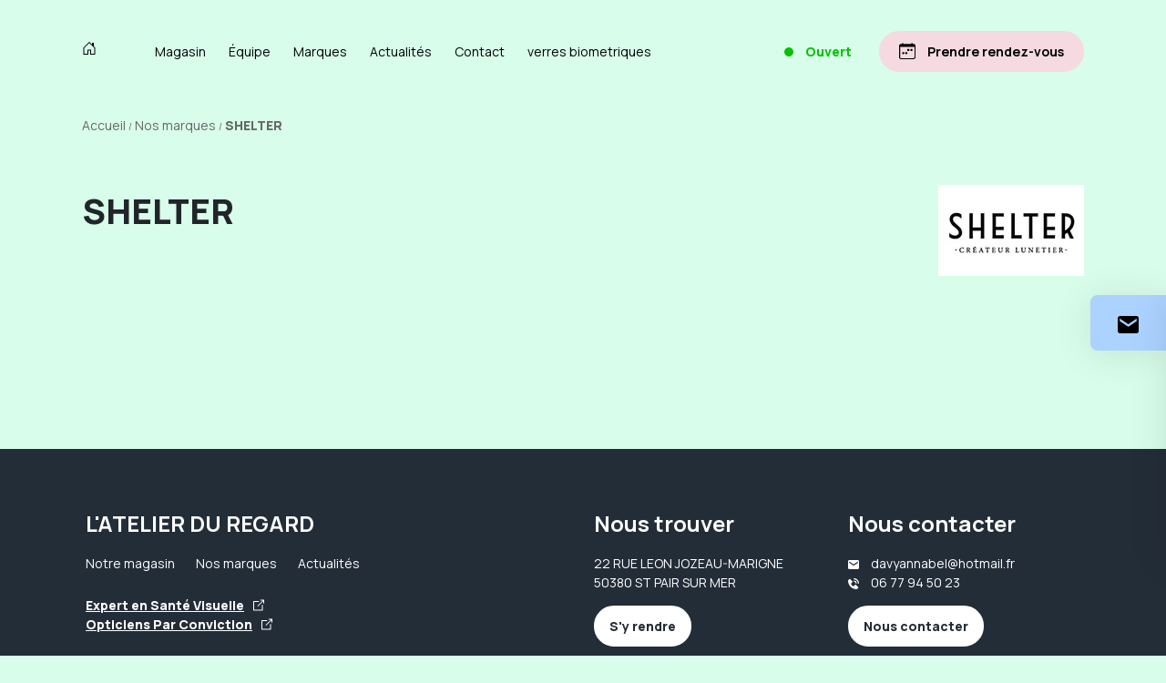

--- FILE ---
content_type: text/html; charset=UTF-8
request_url: https://www.latelierduregard-saintpair.fr/marques/shelter
body_size: 6700
content:
<!DOCTYPE html>
<html lang="fr">
<head>
    <meta charset="UTF-8">
    <title>    Découvrez SHELTER dans notre magasin
</title>
    <meta name="viewport" content="width=device-width, initial-scale=1">
    
        
            <script>
            dataLayer =
                [{
                    'env': 'Prod',
                    'proprietary': 'C2651',
                    'lang_version': 'FR'
                }];
        </script>
    
            <!-- Google Tag Manager -->
        <script>(function (w, d, s, l, i) {
                w[l] = w[l] || [];
                w[l].push({
                    'gtm.start':
                        new Date().getTime(), event: 'gtm.js'
                });
                var f = d.getElementsByTagName(s)[0],
                    j = d.createElement(s), dl = l != 'dataLayer' ? '&l=' + l : '';
                j.async = true;
                j.src =
                    'https://www.googletagmanager.com/gtm.js?id=' + i + dl;
                f.parentNode.insertBefore(j, f);
            })(window, document, 'script', 'dataLayer', 'GTM-MRVF455');</script>
        <!-- End Google Tag Manager -->
    
                        <link rel="icon" href="/theme2/build/img/favicon.f261e62d.ico"/>
                <link rel="preconnect" href="https://fonts.googleapis.com" crossorigin>
        <link rel="preconnect" href="https://fonts.gstatic.com" crossorigin>
        <link rel="preload" as="style" href="https://fonts.googleapis.com/css2?family=Manrope:wght@300;400;600;800&display=swap">
        <link rel="stylesheet" href="https://fonts.googleapis.com/css2?family=Manrope:wght@300;400;600;800&display=swap">
        <link href="https://fonts.googleapis.com/css2?family=Lato:ital,wght@0,100;0,300;0,400;0,700;0,900;1,100;1,300;1,400;1,700;1,900&family=Manrope:wght@200..800&display=swap"
              rel="stylesheet">
        <link rel="stylesheet" href="https://cdn.jsdelivr.net/npm/bootstrap-icons@1.11.3/font/bootstrap-icons.min.css">

        <link rel="stylesheet" href="/theme2/build/theme2.9eb1a699.css">
        <link href="https://www.latelierduregard-saintpair.fr//custom.css" rel="stylesheet">
        <link href="https://www.latelierduregard-saintpair.fr//style.css" rel="stylesheet">
        <link rel="stylesheet" href="https://cdn.jsdelivr.net/npm/@splidejs/splide@4.1.3/dist/css/splide.min.css">

    
        <meta name="description" content="">
    <meta name="keywords" content="">

    </head>

<body class="theme-theme2 " id="page-brand-detail"
      data-shopidentifier="C2651"
      data-lang="fr">

    <!-- Google Tag Manager (noscript) -->
    <noscript>
        <iframe src="https://www.googletagmanager.com/ns.html?id=GTM-MRVF455" height="0" width="0"
                style="display:none;visibility:hidden"></iframe>
    </noscript>
    <!-- End Google Tag Manager (noscript) -->



  <div class="annoncement-bar"></div>

    <header>
    <div class="container">
        <a class="logo" title="L&#039;ATELIER DU REGARD" href="https://www.latelierduregard-saintpair.fr/"
           aria-label="Accueil">
                                                <svg xmlns="http://www.w3.org/2000/svg" width="16" height="16" fill="currentColor" class="bi bi-house-door"><path d="M8.354 1.146a.5.5 0 0 0-.708 0l-6 6A.5.5 0 0 0 1.5 7.5v7a.5.5 0 0 0 .5.5h4.5a.5.5 0 0 0 .5-.5v-4h2v4a.5.5 0 0 0 .5.5H14a.5.5 0 0 0 .5-.5v-7a.5.5 0 0 0-.146-.354L13 5.793V2.5a.5.5 0 0 0-.5-.5h-1a.5.5 0 0 0-.5.5v1.293zM2.5 14V7.707l5.5-5.5 5.5 5.5V14H10v-4a.5.5 0 0 0-.5-.5h-3a.5.5 0 0 0-.5.5v4z"/></svg>
                                    </a>

        <div class="nav-bar">
            <div class="nav-mobile">
                                    <a aria-label="Prendre rendez-vous "
                       title="Prendre rendez-vous"
                       href="https://www.opticiensparconviction.fr/votre-opticien-a-st-pair-sur-mer/l&#039;atelier-du-regard/prise-de-rdv?utm_campaign=appointment&utm_source=factory"
                       class="btn btn-primary btn-icon btn-multimag" target="_blank"
                       rel="nofollow">
                        <svg width="36" height="36" viewBox="0 0 36 36" fill="none" xmlns="http://www.w3.org/2000/svg">
<path d="M24.75 14.625C24.75 14.0037 25.2537 13.5 25.875 13.5H28.125C28.7463 13.5 29.25 14.0037 29.25 14.625V16.875C29.25 17.4963 28.7463 18 28.125 18H25.875C25.2537 18 24.75 17.4963 24.75 16.875V14.625Z" fill="#E73258"/>
<path d="M18 14.625C18 14.0037 18.5037 13.5 19.125 13.5H21.375C21.9963 13.5 22.5 14.0037 22.5 14.625V16.875C22.5 17.4963 21.9963 18 21.375 18H19.125C18.5037 18 18 17.4963 18 16.875V14.625Z" fill="#E73258"/>
<path d="M6.75 21.375C6.75 20.7537 7.25368 20.25 7.875 20.25H10.125C10.7463 20.25 11.25 20.7537 11.25 21.375V23.625C11.25 24.2463 10.7463 24.75 10.125 24.75H7.875C7.25368 24.75 6.75 24.2463 6.75 23.625V21.375Z" fill="#E73258"/>
<path d="M13.5 21.375C13.5 20.7537 14.0037 20.25 14.625 20.25H16.875C17.4963 20.25 18 20.7537 18 21.375V23.625C18 24.2463 17.4963 24.75 16.875 24.75H14.625C14.0037 24.75 13.5 24.2463 13.5 23.625V21.375Z" fill="#E73258"/>
<path d="M7.875 0C8.49632 0 9 0.50368 9 1.125V2.25H27V1.125C27 0.50368 27.5037 0 28.125 0C28.7463 0 29.25 0.50368 29.25 1.125V2.25H31.5C33.9853 2.25 36 4.26472 36 6.75V31.5C36 33.9853 33.9853 36 31.5 36H4.5C2.01472 36 0 33.9853 0 31.5V6.75C0 4.26472 2.01472 2.25 4.5 2.25H6.75V1.125C6.75 0.50368 7.25368 0 7.875 0ZM2.25 9V31.5C2.25 32.7426 3.25736 33.75 4.5 33.75H31.5C32.7426 33.75 33.75 32.7426 33.75 31.5V9H2.25Z" fill="#E73258"/>
</svg>

                    </a>
                    <a aria-label="Prendre rendez-vous "
                       title="Prendre rendez-vous"
                       href="https://www.opticiensparconviction.fr/votre-opticien-a-st-pair-sur-mer/l&#039;atelier-du-regard/prise-de-rdv?utm_campaign=appointment&utm_source=factory"
                       class="btn btn-primary btn-hide btn-appointment" target="_blank"
                       rel="nofollow">
                        <svg width="36" height="36" viewBox="0 0 36 36" fill="none" xmlns="http://www.w3.org/2000/svg">
<path d="M24.75 14.625C24.75 14.0037 25.2537 13.5 25.875 13.5H28.125C28.7463 13.5 29.25 14.0037 29.25 14.625V16.875C29.25 17.4963 28.7463 18 28.125 18H25.875C25.2537 18 24.75 17.4963 24.75 16.875V14.625Z" fill="#E73258"/>
<path d="M18 14.625C18 14.0037 18.5037 13.5 19.125 13.5H21.375C21.9963 13.5 22.5 14.0037 22.5 14.625V16.875C22.5 17.4963 21.9963 18 21.375 18H19.125C18.5037 18 18 17.4963 18 16.875V14.625Z" fill="#E73258"/>
<path d="M6.75 21.375C6.75 20.7537 7.25368 20.25 7.875 20.25H10.125C10.7463 20.25 11.25 20.7537 11.25 21.375V23.625C11.25 24.2463 10.7463 24.75 10.125 24.75H7.875C7.25368 24.75 6.75 24.2463 6.75 23.625V21.375Z" fill="#E73258"/>
<path d="M13.5 21.375C13.5 20.7537 14.0037 20.25 14.625 20.25H16.875C17.4963 20.25 18 20.7537 18 21.375V23.625C18 24.2463 17.4963 24.75 16.875 24.75H14.625C14.0037 24.75 13.5 24.2463 13.5 23.625V21.375Z" fill="#E73258"/>
<path d="M7.875 0C8.49632 0 9 0.50368 9 1.125V2.25H27V1.125C27 0.50368 27.5037 0 28.125 0C28.7463 0 29.25 0.50368 29.25 1.125V2.25H31.5C33.9853 2.25 36 4.26472 36 6.75V31.5C36 33.9853 33.9853 36 31.5 36H4.5C2.01472 36 0 33.9853 0 31.5V6.75C0 4.26472 2.01472 2.25 4.5 2.25H6.75V1.125C6.75 0.50368 7.25368 0 7.875 0ZM2.25 9V31.5C2.25 32.7426 3.25736 33.75 4.5 33.75H31.5C32.7426 33.75 33.75 32.7426 33.75 31.5V9H2.25Z" fill="#E73258"/>
</svg>

                        <span>Prendre rendez-vous</span>
                    </a>
                
                
                <div class="open-menu">
                    <svg xmlns="http://www.w3.org/2000/svg" viewBox="0 0 350 350"><polygon points="350 45.07 306.25 2.65 175 132.57 43.75 2.65 0 45.07 131.25 175 0 304.92 43.75 347.35 175 217.42 306.25 347.35 350 304.92 218.75 175 350 45.07"/></svg>
                </div>
            </div>

            <ul>
                                    <li class="link-store">
                        <a href="/magasin">Magasin</a>
                                            </li>
                                    <li class="link-team">
                        <a href="/equipe">Équipe</a>
                                            </li>
                                    <li class="link-brands">
                        <a href="/marques">Marques</a>
                                                    <input class="collapse-menu" type="checkbox" tabindex="0">
                            <span class="arrow-menu">
                <svg xmlns="http://www.w3.org/2000/svg" viewBox="0 0 350 350"><path d="M108.68,350,285.53,175,108.68,0,64.47,44.21,197.11,175,64.47,305.79Z"/></svg>
              </span>
                            <ul>
                                                                    <li>
                                                                                <a href="/marques?category=3">
                                                                                            <span>Montures optiques</span>
                                                <svg xmlns="http://www.w3.org/2000/svg" viewBox="0 0 350 350"><path d="M261.9,111,309,162.91H0v24.14H307.76L261.9,239l15.69,16.89L350,175,277.59,94.12Z"/></svg>
                                            </a>
                                    </li>
                                                                    <li>
                                                                                <a href="/marques?category=4">
                                                                                            <span>Montures solaires</span>
                                                <svg xmlns="http://www.w3.org/2000/svg" viewBox="0 0 350 350"><path d="M261.9,111,309,162.91H0v24.14H307.76L261.9,239l15.69,16.89L350,175,277.59,94.12Z"/></svg>
                                            </a>
                                    </li>
                                                                    <li>
                                                                                <a href="/marques?category=2">
                                                                                            <span>Verres correcteurs</span>
                                                <svg xmlns="http://www.w3.org/2000/svg" viewBox="0 0 350 350"><path d="M261.9,111,309,162.91H0v24.14H307.76L261.9,239l15.69,16.89L350,175,277.59,94.12Z"/></svg>
                                            </a>
                                    </li>
                                                            </ul>
                                            </li>
                                    <li class="link-news">
                        <a href="/actualites">Actualités</a>
                                                    <input class="collapse-menu" type="checkbox" tabindex="0">
                            <span class="arrow-menu">
                <svg xmlns="http://www.w3.org/2000/svg" viewBox="0 0 350 350"><path d="M108.68,350,285.53,175,108.68,0,64.47,44.21,197.11,175,64.47,305.79Z"/></svg>
              </span>
                            <ul>
                                                                    <li>
                                                                                <a href="/actualites?category=188">
                                                                                            <span>Santé visuelle</span>
                                                <svg xmlns="http://www.w3.org/2000/svg" viewBox="0 0 350 350"><path d="M261.9,111,309,162.91H0v24.14H307.76L261.9,239l15.69,16.89L350,175,277.59,94.12Z"/></svg>
                                            </a>
                                    </li>
                                                            </ul>
                                            </li>
                                    <li class="link-contact">
                        <a href="/contact">Contact</a>
                                            </li>
                                    <li class="link-personal_pages">
                        <a href="/verres-biometriques">verres biometriques</a>
                                            </li>
                            </ul>

            <div class="nav-footer-mobile">
                
                <a href="/contact">
                    <svg xmlns="http://www.w3.org/2000/svg" viewBox="0 0 350 350"><path d="M317,31.58H35.88a34.56,34.56,0,0,0-24.38,10C4.32,48.79,0,58.83,0,67.44V282.6c0,10,4.3,18.65,10,25.82a33.63,33.63,0,0,0,24.39,10H315.59a34.63,34.63,0,0,0,24.39-10c7.17-7.17,10-15.78,10-25.82V67.44c0-10-4.3-18.65-10-25.82C335.68,35.88,327.07,31.58,317,31.58Zm0,84.63L176.45,210.88,35.88,116.21v-43l140.57,94.67L317,73.18Z"/></svg>
                    Contactez-nous
                </a>
            </div>
        </div>

        <div class="nav-right">
            
            

                                                                                                        
                                                                
                                        
                                                                                                                                                                    

            <span class="nav-info-mag open-mag">
      Ouvert
    </span>
    
                            <a href="https://www.opticiensparconviction.fr/votre-opticien-a-st-pair-sur-mer/l&#039;atelier-du-regard/prise-de-rdv?utm_campaign=appointment&utm_source=factory&utm_term=header"
                   aria-label="Prendre rendez-vous "
                   class="btn btn-primary btn-appointment" target="_blank"
                   rel="nofollow" rel="nofollow" data-type="rdv">
                    <svg width="36" height="36" viewBox="0 0 36 36" fill="none" xmlns="http://www.w3.org/2000/svg">
<path d="M24.75 14.625C24.75 14.0037 25.2537 13.5 25.875 13.5H28.125C28.7463 13.5 29.25 14.0037 29.25 14.625V16.875C29.25 17.4963 28.7463 18 28.125 18H25.875C25.2537 18 24.75 17.4963 24.75 16.875V14.625Z" fill="#E73258"/>
<path d="M18 14.625C18 14.0037 18.5037 13.5 19.125 13.5H21.375C21.9963 13.5 22.5 14.0037 22.5 14.625V16.875C22.5 17.4963 21.9963 18 21.375 18H19.125C18.5037 18 18 17.4963 18 16.875V14.625Z" fill="#E73258"/>
<path d="M6.75 21.375C6.75 20.7537 7.25368 20.25 7.875 20.25H10.125C10.7463 20.25 11.25 20.7537 11.25 21.375V23.625C11.25 24.2463 10.7463 24.75 10.125 24.75H7.875C7.25368 24.75 6.75 24.2463 6.75 23.625V21.375Z" fill="#E73258"/>
<path d="M13.5 21.375C13.5 20.7537 14.0037 20.25 14.625 20.25H16.875C17.4963 20.25 18 20.7537 18 21.375V23.625C18 24.2463 17.4963 24.75 16.875 24.75H14.625C14.0037 24.75 13.5 24.2463 13.5 23.625V21.375Z" fill="#E73258"/>
<path d="M7.875 0C8.49632 0 9 0.50368 9 1.125V2.25H27V1.125C27 0.50368 27.5037 0 28.125 0C28.7463 0 29.25 0.50368 29.25 1.125V2.25H31.5C33.9853 2.25 36 4.26472 36 6.75V31.5C36 33.9853 33.9853 36 31.5 36H4.5C2.01472 36 0 33.9853 0 31.5V6.75C0 4.26472 2.01472 2.25 4.5 2.25H6.75V1.125C6.75 0.50368 7.25368 0 7.875 0ZM2.25 9V31.5C2.25 32.7426 3.25736 33.75 4.5 33.75H31.5C32.7426 33.75 33.75 32.7426 33.75 31.5V9H2.25Z" fill="#E73258"/>
</svg>

                    <span>Prendre rendez-vous</span>
                </a>
            
            
            <div class="open-menu">
                <svg xmlns="http://www.w3.org/2000/svg" viewBox="0 0 350 350"><path d="M0,46H350V89H0ZM0,154H350v43H0ZM0,261H350v43H0Z"/></svg>
            </div>
        </div>
    </div>
</header>
    <div class="container breadcrumb-container">
        <nav class="breadcrumb"><ol itemscope="" itemtype="http://schema.org/BreadcrumbList"><meta itemprop="name"
                          content="page_name.contact"><li itemprop="itemListElement" itemscope="" itemtype="http://schema.org/ListItem"><meta itemprop="position" content="1"><a itemprop="item" href="#"><span itemprop="name">Accueil</span></a></li><li itemprop="itemListElement" itemscope="" itemtype="http://schema.org/ListItem"><meta itemprop="position" content="2"><a itemprop="item" href="/marques"><span itemprop="name">Nos marques</span></a></li><li itemprop="itemListElement" itemscope="" itemtype="http://schema.org/ListItem"><meta itemprop="position" content="3"><a itemprop="item" href="https://www.latelierduregard-saintpair.fr/marques/shelter"><span itemprop="name">SHELTER</span></a></li></ol></nav>
    </div>
    <section class="brand-detail-block">
        <div class="container" itemscope itemtype="https://schema.org/Brand">
                            <div class="row">
                    <div class="col-6 d-flex justify-content-start">
                        <h1 itemprop="name">SHELTER</h1>
                    </div>
                    <div class="col-6 d-flex justify-content-end">
                                                    <div class="img-wrapper">
                                <img itemprop="logo" src="https://cdn.opticiensparconviction.fr/brands/SHELTER_1.png?twic=v1/resize=160"/>
                            </div>
                                            </div>
                </div>
                        <div class="wrapper-page-brand" itemprop="description">
                
            </div>
        </div>
    </section>
    <div class="mb-5">
                                </div>


    
    
        <div class="contact-aside-block">
        <div class="btn-contact">
            <svg xmlns="http://www.w3.org/2000/svg" viewBox="0 0 350 350"><path d="M317,31.58H35.88a34.56,34.56,0,0,0-24.38,10C4.32,48.79,0,58.83,0,67.44V282.6c0,10,4.3,18.65,10,25.82a33.63,33.63,0,0,0,24.39,10H315.59a34.63,34.63,0,0,0,24.39-10c7.17-7.17,10-15.78,10-25.82V67.44c0-10-4.3-18.65-10-25.82C335.68,35.88,327.07,31.58,317,31.58Zm0,84.63L176.45,210.88,35.88,116.21v-43l140.57,94.67L317,73.18Z"/></svg>
        </div>

        <div class="card-contact">
            <div class="header-contact">
                <svg xmlns="http://www.w3.org/2000/svg" viewBox="0 0 350 350"><path d="M317,31.58H35.88a34.56,34.56,0,0,0-24.38,10C4.32,48.79,0,58.83,0,67.44V282.6c0,10,4.3,18.65,10,25.82a33.63,33.63,0,0,0,24.39,10H315.59a34.63,34.63,0,0,0,24.39-10c7.17-7.17,10-15.78,10-25.82V67.44c0-10-4.3-18.65-10-25.82C335.68,35.88,327.07,31.58,317,31.58Zm0,84.63L176.45,210.88,35.88,116.21v-43l140.57,94.67L317,73.18Z"/></svg>
                Contactez-nous
            </div>
            <div class="body-contact">
                
                                                                    <a data-ob="[base64]" class="ob-link" aria-label="Prendre rendez-vous"
                           target="_blank" rel="nofollow"                           data-type="rdv">
                                                            <svg width="36" height="36" viewBox="0 0 36 36" fill="none" xmlns="http://www.w3.org/2000/svg">
<path d="M24.75 14.625C24.75 14.0037 25.2537 13.5 25.875 13.5H28.125C28.7463 13.5 29.25 14.0037 29.25 14.625V16.875C29.25 17.4963 28.7463 18 28.125 18H25.875C25.2537 18 24.75 17.4963 24.75 16.875V14.625Z" fill="#E73258"/>
<path d="M18 14.625C18 14.0037 18.5037 13.5 19.125 13.5H21.375C21.9963 13.5 22.5 14.0037 22.5 14.625V16.875C22.5 17.4963 21.9963 18 21.375 18H19.125C18.5037 18 18 17.4963 18 16.875V14.625Z" fill="#E73258"/>
<path d="M6.75 21.375C6.75 20.7537 7.25368 20.25 7.875 20.25H10.125C10.7463 20.25 11.25 20.7537 11.25 21.375V23.625C11.25 24.2463 10.7463 24.75 10.125 24.75H7.875C7.25368 24.75 6.75 24.2463 6.75 23.625V21.375Z" fill="#E73258"/>
<path d="M13.5 21.375C13.5 20.7537 14.0037 20.25 14.625 20.25H16.875C17.4963 20.25 18 20.7537 18 21.375V23.625C18 24.2463 17.4963 24.75 16.875 24.75H14.625C14.0037 24.75 13.5 24.2463 13.5 23.625V21.375Z" fill="#E73258"/>
<path d="M7.875 0C8.49632 0 9 0.50368 9 1.125V2.25H27V1.125C27 0.50368 27.5037 0 28.125 0C28.7463 0 29.25 0.50368 29.25 1.125V2.25H31.5C33.9853 2.25 36 4.26472 36 6.75V31.5C36 33.9853 33.9853 36 31.5 36H4.5C2.01472 36 0 33.9853 0 31.5V6.75C0 4.26472 2.01472 2.25 4.5 2.25H6.75V1.125C6.75 0.50368 7.25368 0 7.875 0ZM2.25 9V31.5C2.25 32.7426 3.25736 33.75 4.5 33.75H31.5C32.7426 33.75 33.75 32.7426 33.75 31.5V9H2.25Z" fill="#E73258"/>
</svg>

                                                        Prendre RDV
                        </a>
                                    
                                            <a aria-label="Y aller" href="https://www.google.com/maps/dir/?api=1&amp;destination=l%27atelier+du+regard+22+rue+leon+jozeau-marigne%2C50380%2Cst+pair+sur+mer&amp;travelmode=driving"                           target="_blank"                            data-type="location">
                                                            <svg width="36" height="36" viewBox="0 0 36 36" fill="none" xmlns="http://www.w3.org/2000/svg">
<path d="M18 36C18 36 31.5 23.2058 31.5 13.5C31.5 6.04416 25.4558 0 18 0C10.5442 0 4.5 6.04416 4.5 13.5C4.5 23.2058 18 36 18 36ZM18 20.25C14.2721 20.25 11.25 17.2279 11.25 13.5C11.25 9.77208 14.2721 6.75 18 6.75C21.7279 6.75 24.75 9.77208 24.75 13.5C24.75 17.2279 21.7279 20.25 18 20.25Z" fill="#E73258"/>
</svg>

                                                        S&#039;y rendre
                        </a>
                                    
                                                                    <a href="tel:+33677945023" class="d-block d-lg-none"
                           target=""                            data-type="phone" aria-label="Appeler">
                                                            <svg width="36" height="36" viewBox="0 0 36 36" fill="none" xmlns="http://www.w3.org/2000/svg">
<path fill-rule="evenodd" clip-rule="evenodd" d="M4.24074 1.14992C5.9105 -0.519837 8.66586 -0.348294 10.1156 1.51568L14.1515 6.70461C14.8921 7.65684 15.1538 8.89669 14.8612 10.067L13.6299 14.9924C13.4999 15.5124 13.6522 16.0625 14.0312 16.4415L19.5585 21.9688C19.9375 22.3478 20.4876 22.5001 21.0076 22.3701L25.933 21.1388C27.1033 20.8462 28.3432 21.1079 29.2954 21.8486L34.4843 25.8844C36.3483 27.3341 36.5198 30.0895 34.8501 31.7593L32.5238 34.0856C30.8594 35.75 28.37 36.4808 26.0499 35.6651C20.2895 33.6399 14.8824 30.3242 10.2791 25.7209C5.67584 21.1176 2.36013 15.7105 0.334886 9.95006C-0.480785 7.63003 0.250043 5.14062 1.91441 3.47625L4.24074 1.14992Z" fill="#E73258"/>
</svg>

                                                        06 77 94 50 23
                        </a>
                                                <a class="d-none d-md-block" data-type="phone" aria-label="Appeler">
                                                            <svg width="36" height="36" viewBox="0 0 36 36" fill="none" xmlns="http://www.w3.org/2000/svg">
<path fill-rule="evenodd" clip-rule="evenodd" d="M4.24074 1.14992C5.9105 -0.519837 8.66586 -0.348294 10.1156 1.51568L14.1515 6.70461C14.8921 7.65684 15.1538 8.89669 14.8612 10.067L13.6299 14.9924C13.4999 15.5124 13.6522 16.0625 14.0312 16.4415L19.5585 21.9688C19.9375 22.3478 20.4876 22.5001 21.0076 22.3701L25.933 21.1388C27.1033 20.8462 28.3432 21.1079 29.2954 21.8486L34.4843 25.8844C36.3483 27.3341 36.5198 30.0895 34.8501 31.7593L32.5238 34.0856C30.8594 35.75 28.37 36.4808 26.0499 35.6651C20.2895 33.6399 14.8824 30.3242 10.2791 25.7209C5.67584 21.1176 2.36013 15.7105 0.334886 9.95006C-0.480785 7.63003 0.250043 5.14062 1.91441 3.47625L4.24074 1.14992Z" fill="#E73258"/>
</svg>

                                                        06 77 94 50 23
                        </a>
                                    
                                            <a href="/contact"
                           target=""                            data-type="mail" aria-label="Nous contacter">
                                                            <svg width="65" height="65" viewBox="0 0 65 65" fill="none" xmlns="http://www.w3.org/2000/svg">
<g clip-path="url(#clip0_1338_7314)">
<path d="M57.8955 6.3097C58.1779 4.99498 56.889 3.88642 55.6316 4.36619L1.09193 25.1863C0.435529 25.4369 0.00136103 26.0661 3.19404e-06 26.7686C-0.00135464 27.4713 0.430324 28.1022 1.08582 28.3553L16.4071 34.2726V52.9103C16.4071 53.6965 16.9469 54.3797 17.7118 54.5616C18.4716 54.7423 19.2639 54.3808 19.6201 53.6741L25.9568 41.0997L41.4207 52.576C42.3614 53.2741 43.7134 52.8301 44.0557 51.7082C58.4939 4.36993 57.8698 6.42863 57.8955 6.3097ZM44.4324 12.2749L17.8638 31.1962L6.43218 26.7812L44.4324 12.2749ZM19.8016 33.9835L42.9604 17.4907C23.0326 38.5133 24.0734 37.4068 23.9865 37.5238C23.8574 37.6975 24.2111 37.0205 19.8016 45.7706V33.9835ZM41.5109 48.4157L27.8991 38.3139L52.5111 12.3496L41.5109 48.4157Z" fill="black"/>
</g>
<defs>
<clipPath id="clip0_1338_7314">
<rect width="65" height="65" fill="white"/>
</clipPath>
</defs>
</svg>

                                                        Envoyer un e-mail
                        </a>
                                                </div>
        </div>
    </div>
    
            <div class="content">
                    </div>
    
    <footer>
    <div class="footer-container">
        <div class="container">
                            <footer>
                    <div class="footer-container">
                        <div class="container">
                            <div class="row">
                                <div class="col-12 col-md-6">
                                    <p class="title-footer">
                                        L&#039;ATELIER DU REGARD
                                    </p>
                                    <div class="nav-footer">
                                        <ul>
                                            <li>
                                                <a href="/magasin">Notre magasin</a>
                                            </li>
                                            <li>
                                                <a href="/marques">Nos marques</a>
                                            </li>
                                            <li>
                                                <a href="/actualites">Actualités</a>
                                            </li>
                                        </ul>
                                        <div class="links-footer">
                                                                                                                                                <a href="https://www.expertsantevisuelle.com" target="_blank"
                                                       rel="nofollow">
                                                        <span>Expert en Santé Visuelle</span> <svg xmlns="http://www.w3.org/2000/svg" viewBox="0 0 350 350"><path d="M350,8.75h0C347.08,2.92,347.08,0,341.25,0H242.08c-8.75,0-14.58,5.83-14.58,14.58s5.83,11.67,14.58,11.67h64.17L140,192.5q-8.75,8.75,0,17.5c2.92,2.92,5.83,5.83,8.75,5.83s5.83,0,8.75-2.91L323.75,46.67v64.16c0,5.84,5.83,14.59,14.58,14.59S350,116.67,350,107.92Z"/><path d="M291.67,163.33c-5.84,0-14.59,5.84-14.59,14.59V323.75H26.25V70H172.08c5.84,0,14.59-5.83,14.59-14.58,0-5.84-5.84-14.59-14.59-14.59H14.58C5.83,43.75,0,49.58,0,58.33v280C0,344.17,5.83,350,14.58,350H291.67c5.83,0,14.58-5.83,14.58-14.58V177.92C306.25,169.17,300.42,163.33,291.67,163.33Z"/></svg>
                                                    </a>
                                                
                                                                                                                                                <span class="ob-link" data-ob="aHR0cHM6Ly93d3cub3B0aWNpZW5zcGFyY29udmljdGlvbi5mci92b3RyZS1vcHRpY2llbi1hLXN0LXBhaXItc3VyLW1lci9sJ2F0ZWxpZXItZHUtcmVnYXJk" target="_blank"
                                                          rel="nofollow">
                                        <span>Opticiens Par Conviction</span> <svg xmlns="http://www.w3.org/2000/svg" viewBox="0 0 350 350"><path d="M350,8.75h0C347.08,2.92,347.08,0,341.25,0H242.08c-8.75,0-14.58,5.83-14.58,14.58s5.83,11.67,14.58,11.67h64.17L140,192.5q-8.75,8.75,0,17.5c2.92,2.92,5.83,5.83,8.75,5.83s5.83,0,8.75-2.91L323.75,46.67v64.16c0,5.84,5.83,14.59,14.58,14.59S350,116.67,350,107.92Z"/><path d="M291.67,163.33c-5.84,0-14.59,5.84-14.59,14.59V323.75H26.25V70H172.08c5.84,0,14.59-5.83,14.59-14.58,0-5.84-5.84-14.59-14.59-14.59H14.58C5.83,43.75,0,49.58,0,58.33v280C0,344.17,5.83,350,14.58,350H291.67c5.83,0,14.58-5.83,14.58-14.58V177.92C306.25,169.17,300.42,163.33,291.67,163.33Z"/></svg>
                                    </span>
                                                
                                                                                    </div>
                                    </div>
                                </div>

                                                                                                            <div class="block-footer col-12 col-sm-6 col-md-3">
                                            <div>
                                                <p class="title-footer">Nous trouver</p>
                                                <div class="address-footer">
                                                    <p>22  RUE LEON JOZEAU-MARIGNE<br>50380 ST PAIR SUR MER</p>
                                                                                                        <a href="https://www.google.com/maps/dir/?api=1&amp;destination=l%27atelier+du+regard+22+rue+leon+jozeau-marigne%2C50380%2Cst+pair+sur+mer&amp;travelmode=driving" target="_blank" rel="nofollow" class="btn btn-primary" data-type="location">
                                                        <span>S&#039;y rendre</span>
                                                    </a>
                                                </div>
                                            </div>
                                        </div>
                                    
                                    <div class="block-footer col-12 col-sm-6 col-md-3">
                                        <div>
                                            <p class="title-footer">Nous contacter</p>
                                            <div class="contact-footer">
                                                                                                                                                        <a data-ob="bWFpbHRvOmRhdnlhbm5hYmVsQGhvdG1haWwuZnI=" target="_blank" class="ob-mail links"
                                                       data-type="mail">
                                                        <svg xmlns="http://www.w3.org/2000/svg" viewBox="0 0 350 350"><path d="M317,31.58H35.88a34.56,34.56,0,0,0-24.38,10C4.32,48.79,0,58.83,0,67.44V282.6c0,10,4.3,18.65,10,25.82a33.63,33.63,0,0,0,24.39,10H315.59a34.63,34.63,0,0,0,24.39-10c7.17-7.17,10-15.78,10-25.82V67.44c0-10-4.3-18.65-10-25.82C335.68,35.88,327.07,31.58,317,31.58Zm0,84.63L176.45,210.88,35.88,116.21v-43l140.57,94.67L317,73.18Z"/></svg>
                                                        <span>davyannabel@hotmail.fr</span>
                                                    </a>
                                                                                                                                                    <a href="tel:06 77 94 50 23" rel="nofollow" class="links d-block d-lg-none" data-type="phone">
                                                        <svg xmlns="http://www.w3.org/2000/svg" viewBox="0 0 350 350"><path d="M313.05,166h37c0-95-71-165.95-166-165.95V37C259.05,37,313.05,91,313.05,166Z"/><path d="M184.05,111c39,0,55,17,55,55h37c0-59-33-92-92-92Z"/><path d="M247.05,211c-4-3-8-5-13-5s-9,2-13,6l-44,45c-11-2-32-9-54-31s-29-43-31-54l45-44c3-3,5-8,6-13,0-5-2-9-5-13l-67-74a15.66,15.66,0,0,0-12-6c-5,0-9,1-13,4l-40,34c-4,4-6,8-6,13s-6,114,79,197.94c74,74,166,79,192,79h7a16.59,16.59,0,0,0,12-5l34-40c3-4,5-8,4-13s-2-9-6-12Z"/></svg> <span>06 77 94 50 23</span>
                                                    </a>
                                                    <span class="links d-none d-md-block">
                      <svg xmlns="http://www.w3.org/2000/svg" viewBox="0 0 350 350"><path d="M313.05,166h37c0-95-71-165.95-166-165.95V37C259.05,37,313.05,91,313.05,166Z"/><path d="M184.05,111c39,0,55,17,55,55h37c0-59-33-92-92-92Z"/><path d="M247.05,211c-4-3-8-5-13-5s-9,2-13,6l-44,45c-11-2-32-9-54-31s-29-43-31-54l45-44c3-3,5-8,6-13,0-5-2-9-5-13l-67-74a15.66,15.66,0,0,0-12-6c-5,0-9,1-13,4l-40,34c-4,4-6,8-6,13s-6,114,79,197.94c74,74,166,79,192,79h7a16.59,16.59,0,0,0,12-5l34-40c3-4,5-8,4-13s-2-9-6-12Z"/></svg> <span>06 77 94 50 23</span>
                    </span>
                                                                                                <a href="/contact" class="btn btn-primary" data-type="mail">
                                                    <span>Nous contacter</span>
                                                </a>
                                            </div>
                                        </div>
                                    </div>
                                                            </div>
                        </div>
                    </div>
                </footer>
                    </div>
    </div>
    <div class="footer-legal">
        <div class="container">
            <div>
                                                            <a href="/mentions-legales">Mentions légales</a>
                                                                                <a href="/conditions-generales-d-utilisation">CGU</a>
                                                                                <a href="/politique-de-confidentialite">Politique de confidentialité</a>
                                                </div>
            <div>
                <p>Groupe all © - Tous droits réservés - 2026</p>
            </div>
        </div>
    </div>
</footer>

</body>

    <script src="/theme2/build/runtime.2ac2c530.js" defer></script><script src="/theme2/build/628.b03008bd.js" defer></script><script src="/theme2/build/theme2.4f8fe752.js" defer></script>
    <script async defer src="https://sub.twic.pics/?v1&max-dpr=3"></script>
    <script async defer src="https://www.latelierduregard-saintpair.fr//custom.js"></script>
    
    <script>
        window.axeptioSettings = {
            userCookiesDuration: 6 * 30,
            clientId: "63592dc644fb0270122ff2fc",
            cookiesVersion: "factory-C2651-fr"
        };

        (function (d, s) {
            var t = d.getElementsByTagName(s)[0], e = d.createElement(s);
            e.async = true;
            e.src = "//static.axept.io/sdk.js";
            t.parentNode.insertBefore(e, t);
        })(document, "script");
    </script>
</html>

--- FILE ---
content_type: text/css; charset=UTF-8
request_url: https://www.latelierduregard-saintpair.fr//style.css
body_size: 319
content:
:root{
    --global-background-primary : #d8fdea;
    --global-text-primary : #232d38;
    --global-background-secondary : #FBFBFB;
    --global-text-secondary : #232D38;
    --global-success : #06c200;
    --global-error : #cd0404;
    --global-badge-background : #f5dbe1;
    --global-badge-text : #000000;
    --global-picto : #f5dbe1;
    --global-header-background : #d8fdea;
    --global-header-menu : #000000;
    --global-header-button-background : #f5dbe1;
    --global-header-button-text : #000000;
    --global-footer-top-background : #232d38;
    --global-footer-top-title : #ffffff;
    --global-footer-top-menu : #ffffff;
    --global-footer-top-text : #ffffff;
    --global-footer-top-button-background : #ffffff;
    --global-footer-top-button-text : #232d38;
    --global-footer-bottom-background : #ffffff;
    --global-footer-bottom-text : #000000;
    --global-aside-header-background : #ACD2FF;
    --global-aside-header-logo : #000000;
    --global-aside-content-background : #ffffff;
    --global-aside-content-text : #000000;
    --global-button-background : #232d38;
    --global-button-text : #ffffff;
    --global-announce-bar-background : #232d38;
    --global-announce-bar-text : #ffffff;
}

--- FILE ---
content_type: application/javascript
request_url: https://www.latelierduregard-saintpair.fr/theme2/build/theme2.4f8fe752.js
body_size: 7695
content:
(self.webpackChunk=self.webpackChunk||[]).push([[933],{4751:(e,t,n)=>{n(9554),n(1539),n(4747),document.addEventListener("DOMContentLoaded",function(){var e=document.querySelector("body").getAttribute("data-shopidentifier").toUpperCase(),t=document.querySelector("body").getAttribute("data-lang").toUpperCase();document.querySelectorAll(".contact-aside-block a").forEach(function(n){n.addEventListener("click",function(n){var r=n.currentTarget;dataLayer.push({event:"FactoryEvent",eventName:"aside",click_element:r.getAttribute("data-type").toLowerCase(),code:e,lang:t})})}),document.querySelectorAll(".links-socials a").forEach(function(n){n.addEventListener("click",function(n){var r=n.currentTarget;dataLayer.push({event:"FactoryEvent",eventName:"social_networks",click_element:r.getAttribute("data-type").toLowerCase(),code:e,lang:t})})}),document.querySelectorAll(".contact-home-block .content-link a").forEach(function(n){n.addEventListener("click",function(n){var r=n.currentTarget;dataLayer.push({event:"FactoryEvent",eventName:"contact",click_element:r.getAttribute("data-type").toLowerCase(),code:e,lang:t})})}),document.querySelectorAll(".nav-right a").forEach(function(n){n.addEventListener("click",function(n){var r=n.currentTarget;dataLayer.push({event:"FactoryEvent",eventName:"header",click_element:r.getAttribute("data-type").toLowerCase(),code:e,lang:t})})}),document.querySelectorAll(".block-contact a").forEach(function(n){n.addEventListener("click",function(n){var r=n.currentTarget;dataLayer.push({event:"FactoryEvent",eventName:"block-contact",click_element:r.getAttribute("data-type").toLowerCase(),code:e,lang:t})})}),document.querySelectorAll(".block-footer a").forEach(function(n){n.addEventListener("click",function(n){var r=n.currentTarget;dataLayer.push({event:"FactoryEvent",eventName:"footer",click_element:r.getAttribute("data-type").toLowerCase(),code:e,lang:t})})}),document.querySelectorAll(".try-brand a, .__trybrand__ a").forEach(function(n){n.addEventListener("click",function(n){var r=n.currentTarget;dataLayer.push({event:"FactoryEvent",eventName:"try",click_element:r.getAttribute("data-brand").toLowerCase(),code:e,lang:t})})}),document.querySelectorAll(".cabine-aside-block a").forEach(function(n){n.addEventListener("click",function(n){dataLayer.push({event:"FactoryEvent",eventName:"aside",click_element:"cabine",code:e,lang:t})})})})},5215:(e,t,n)=>{"use strict";n(7042),n(1249),n(1539),n(8674),n(1058),n(2564),n(6992),n(8783),n(3948),n(1637),n(4916),n(4765),n(6755),n(9554),n(4747),n(9720),n(5306),n(7207),n(3710),n(9826),n(9753),n(2526),n(1817),n(2165),n(8309),n(1038);var r,a=n(9755),o=n.n(a),i=n(3138),l=(n(9154),n(8751)),c=n.n(l);n(6699),n(5212),n(2222),n(7327),n(2023),n(9601);function s(e,t){return function(e){if(Array.isArray(e))return e}(e)||function(e,t){var n=null==e?null:"undefined"!=typeof Symbol&&e[Symbol.iterator]||e["@@iterator"];if(null!=n){var r,a,o,i,l=[],c=!0,s=!1;try{if(o=(n=n.call(e)).next,0===t){if(Object(n)!==n)return;c=!1}else for(;!(c=(r=o.call(n)).done)&&(l.push(r.value),l.length!==t);c=!0);}catch(e){s=!0,a=e}finally{try{if(!c&&null!=n.return&&(i=n.return(),Object(i)!==i))return}finally{if(s)throw a}}return l}}(e,t)||function(e,t){if(e){if("string"==typeof e)return d(e,t);var n={}.toString.call(e).slice(8,-1);return"Object"===n&&e.constructor&&(n=e.constructor.name),"Map"===n||"Set"===n?Array.from(e):"Arguments"===n||/^(?:Ui|I)nt(?:8|16|32)(?:Clamped)?Array$/.test(n)?d(e,t):void 0}}(e,t)||function(){throw new TypeError("Invalid attempt to destructure non-iterable instance.\nIn order to be iterable, non-array objects must have a [Symbol.iterator]() method.")}()}function d(e,t){(null==t||t>e.length)&&(t=e.length);for(var n=0,r=Array(t);n<t;n++)r[n]=e[n];return r}!function(){if(/(?:^|\/)(marques|merken)(?!\/)/.test(window.location.pathname)){var e=new URLSearchParams(window.location.search).get("category"),t=document.querySelector(".filter-button"),n=document.querySelector(".filter-choices"),a=document.querySelector("#unfold"),i=document.querySelector(".close-filter"),l=document.querySelectorAll(".filter-item"),c=document.querySelector(".actives-filters .filters"),d=document.querySelector(".actives-filters"),u=[],p=document.querySelector("#search-form"),g=document.querySelector(".search-input"),f=document.querySelector(".load-brands a"),v=document.querySelector(".brands-no-results"),y=document.querySelector("#flexSwitchCheckDefault"),m=document.querySelector(".lists-brands"),h=(Array.from(m.children),m.getAttribute("data-total")),b=null!==document.querySelector(".card_fitting");h<(b?11:12)&&(f.style.display="none"),r=function(e){var t=arguments.length>1&&void 0!==arguments[1]&&arguments[1],n=JSON.parse(f.getAttribute("data-lastFilters")),r=f.getAttribute("data-lastSearchedValue"),a=m.getAttribute("data-order");v.style.display="none",m.innerHTML+='<div class="loading"><div class="lds-ellipsis"><div></div><div></div><div></div><div></div></div></div>';var i=document.querySelector(".loading");t?e=1:e++,m.setAttribute("data-page",e);var l=b&&[1,2,3].includes(e)?11:12,c=encodeURIComponent(JSON.stringify(n)),d="/api/brands/search/"+o()("body").data("shopidentifier")+"?value="+r+"&limit="+l+"&order="+a+"&filters="+c+"&page="+e;fetch("/spam-check/check-and-return",{method:"POST",body:JSON.stringify({url:d})}).then(function(e){return e.json()}).then(function(n){var r=o()(".lists-brands");t&&r.html(""),n[o()("body").data("lang")].list.length<(b?11:12)?f.parentElement.style.display="none":f.parentElement.style.display="block";var a=n[o()("body").data("lang")].list.some(function(e){return null!==e.images.illustration});a?(y.parentElement.parentElement.classList.remove("d-none"),y.parentElement.parentElement.classList.add("d-flex")):1==e&&(y.parentElement.parentElement.classList.remove("d-flex"),y.parentElement.parentElement.classList.add("d-none")),n[o()("body").data("lang")].list.length>0?n[o()("body").data("lang")].list.forEach(function(t,n){if(b){var a=document.querySelector(".content-fitting-box").dataset.urlFitting,i=document.querySelector(".content-fitting-box").dataset.urlImgFitting;if(2===e||3===e)if(n===(2===e?10:7)){var l='\n                                        <div class="col-6 col-xl-2 col-lg-3 p-1 card_fitting" id="card-fitting-{{ loop.index }}" data-animate="fade-up">\n                                            <div class="block-brand bloc-bg-white">\n                                                <div class="content-fitting-box" style="background-image: url('.concat(i,');">\n                                                    <p>Cabine d’essayage virtuelle</p>\n                                                    <a class="btn" href="').concat(a,'">\n                                                    Essayez\n                                                        nos<br/> lunettes en ligne</a>\n                                                </div>\n                                            </div>\n                                        </div>\n            ');r.append(l)}}for(var c=r.data("prototype"),d=0,u=Object.entries(t);d<u.length;d++){var p=s(u[d],2),g=p[0],v=p[1];switch(g){case"try":c=v?(c=c.replaceAll("__trybrand__","try-brand")).replaceAll("__second-item__","second-item"):c.replaceAll("__trybrand__","");break;case"stickers":if(v){var y="",m=document.querySelector("#eco-sticker"),h=document.querySelector("#ofg-sticker");if(!m&&v.eco){var _=document.querySelector('[data-value="eco-choice"]').getAttribute("data-icon");y+='\n                                                            <div style="background-color:#F9F8DC">\n                                                                <img src="'.concat(_,'" alt="eco sticker">\n                                                            </div>\n                                                        ')}if(!h&&v.ogf){var S=document.querySelector('[data-value="made-france"]').getAttribute("data-icon");y+='\n                                                            <div style="background-color:#EBF3F7">\n                                                                <img src="'.concat(S,'" alt="ogf sticker">\n                                                            </div>\n                                                        ')}c=c.replaceAll("__stickers__",y)}else c=c.replaceAll("__stickers__","");break;case"images":c=null==v.logo?(c=c.replace(/<img[^>]*class="logo"[^>]*>/g,"")).replaceAll("__nologo__","no-logo"):(c=c.replaceAll("__logo__",v.logo)).replaceAll("__nologo__",""),c=(c=(c=null==v.illustration?(c=c.replace(/<img[^>]*class="illustration"[^>]*>/g,"")).replaceAll("__noillustration__","no-illustration"):(c=c.replaceAll("__illustration__",v.illustration)).replaceAll("__noillustration__","")).replaceAll("__displayLogo__",v.logo?"":"display:none")).replaceAll("__displayIllu__",v.illustration?"":"display:none");break;case"url":c=c.replaceAll("__brand-url__",v);break;case"description":if(null==v){c=c.replaceAll("__description__","");var k=(c=o()(c)).find(".header-img a").contents();c.find(".header-img a").replaceWith(k),c=c.prop("outerHTML")}else c=c.replaceAll("__description__","display-description");break;default:c=c.replaceAll("__"+g+"__",v)}}r.append(c),w(),document.querySelectorAll(".card-brand"),document.querySelector("body").setAttribute("data-page",e),f.blur()}):(v.style.display="block",f.parentElement.style.display="none"),i.remove()}).catch(function(e){console.log(e)})};var w=function(){var e=new IntersectionObserver(function(e){e.forEach(function(e){e.intersectionRatio>0&&e.target.classList.add("show-animate")})},{threshold:[0]});document.querySelectorAll("[data-animate]").forEach(function(t){e.observe(t)})},_=function(e){var t=e.currentTarget?e.currentTarget:e,n=t.querySelector(".icon-remove"),r=t.getAttribute("data-value"),a=u.some(function(e){return e.value===r}),o=document.querySelector(".delete-filters");o&&o.remove(),a?(u=u.filter(function(e){return e.value!==r}),x(t,r),L()):a?(t.classList.add("filter-item"),t.classList.remove("selected")):(u.push({value:r,id:t.getAttribute("data-id"),label:t.getAttribute("data-label"),icon:t.getAttribute("data-icon"),iconDelete:t.getAttribute("data-delete-filter")}),t.className="",t.classList.add("selected","mt-1"),"eco-choice"==r||"made-france"==r?t.classList.add("selected-"+r):t.classList.add("selected-default"),"made-france"!=r&&t.classList.add("mb-1"),n.style.display="block",L())};l.forEach(function(e){e.addEventListener("click",_)});var S=function(){n.style.display="block",a.style.rotate="180deg",t.style.borderRadius="8px 8px 0px 0px",t.style.borderBottom="0px",document.addEventListener("click",A)},k=function(){n.style.display="none",a.style.rotate="0deg",t.style.borderRadius="8px",t.style.borderBottom="0.5px solid #B7B7B7",document.removeEventListener("click",A)},A=function(e){t.contains(e.target)||n.contains(e.target)||k()},L=function(){var e=u.map(function(e){return e.value});u.forEach(function(e){c.querySelector('[data-value="'.concat(e.value,'"]'))||c.appendChild(q(e))}),c.querySelectorAll("[data-value]").forEach(function(t){e.includes(t.dataset.value)||t.remove()});var t=c.querySelector(".delete-filters");if(u.length>0){if(!t){var n=E();c.appendChild(n)}}else t&&t.remove();T()},q=function(e){var t=document.createElement("div");t.classList.add("text-center","col-12","col-lg-auto"),t.dataset.value=e.value;var r=document.createElement("div");r.classList.add("selected","eco-choice"===e.value||"made-france"===e.value?"selected-".concat(e.value):"selected-default");var a=Object.assign(document.createElement("img"),{width:25,height:15,src:e.icon}),o=Object.assign(document.createElement("span"),{textContent:e.label}),i=Object.assign(document.createElement("img"),{src:e.iconDelete,style:{cursor:"pointer"}});return i.addEventListener("click",function(){var t=n.querySelector('[data-value="'.concat(e.value,'"]'));u=u.filter(function(t){return t.value!==e.value}),L(),x(t,e.value)}),r.append(a,o,i),t.appendChild(r),t},E=function(){var e=document.createElement("div");e.classList.add("delete-filters","col-12","col-lg-auto","pt-lg-0","pt-2","text-center","d-flex","align-items-center","justify-content-center");var t=Object.assign(document.createElement("span"),{id:"clear-filters",textContent:d.getAttribute("data-clear-all")}),r=Object.assign(document.createElement("img"),{src:d.getAttribute("data-delete-icon"),alt:"Delete"});return e.addEventListener("click",function(){n.querySelectorAll(".selected").forEach(function(e){return x(e,e.dataset.value)},g.value=""),u=[],L()}),e.append(t,r),e},x=function(e,t){e.classList.remove("selected"),e.classList.add("filter-item");var n=e.querySelector(".icon-remove");"block"==n.style.display&&("eco-choice"==t||"made-france"==t?(e.classList.remove("selected-"+t),e.classList.add(t)):e.classList.remove("selected-default"),n.style.display="none")},T=function(){if(event&&event.preventDefault(),g.value&&!c.querySelector(".delete-filters")){var e=E();c.appendChild(e)}var t=document.querySelector("body").getAttribute("data-page");f.setAttribute("data-lastFilters",JSON.stringify(u)),f.setAttribute("data-lastSearchedValue",g.value),r(t,!0),document.querySelectorAll("#card")};if(t.addEventListener("click",function(e){"block"===n.style.display?k():S()}),i.addEventListener("click",function(){return n.style.display="none"}),p.addEventListener("submit",T),y.addEventListener("change",function(){return e=y.checked,t=document.querySelector(".label-brands"),n=document.querySelector(".label-models"),void(e?(m.setAttribute("data-affichage","illustration"),t.classList.remove("toggle-active"),n.classList.add("toggle-active")):(m.setAttribute("data-affichage","logo"),t.classList.add("toggle-active"),n.classList.remove("toggle-active")));var e,t,n}),e){var M=n.querySelector('[data-id="'.concat(e,'"]'));_(M)}}}();n(9539),n(4410),n(7638);var u=n(8595),p=n(9755);p(document).ready(function(){var e=p(".wrapper-gallery").data("slider-slide-to-show");"slick"===p(".wrapper-gallery").data("slider-choice")?p(".wrapper-gallery").slick({dots:!0,infinite:!0,autoplay:!0,speed:2e3,slidesToShow:e,slidesToScroll:1,arrows:!1,centerMode:e>=7,responsive:[{breakpoint:1500,settings:{centerPadding:"70px",slidesToShow:6,centerMode:e>=6}},{breakpoint:1400,settings:{centerPadding:"60px",slidesToShow:6,centerMode:e>=6}},{breakpoint:1300,settings:{centerPadding:"10px",slidesToShow:6,centerMode:e>=6}},{breakpoint:1200,settings:{centerPadding:"20px",slidesToShow:6,centerMode:e>=6}},{breakpoint:1180,settings:{centerPadding:"80px",slidesToShow:5,centerMode:e>=5}},{breakpoint:1100,settings:{centerPadding:"30px",slidesToShow:5,centerMode:e>=5}},{breakpoint:1024,settings:{slidesToShow:4,centerMode:e>=4}},{breakpoint:900,settings:{centerPadding:"90px",slidesToShow:3,centerMode:e>=3}},{breakpoint:768,settings:{centerPadding:"40px",slidesToShow:3,centerMode:e>=5}},{breakpoint:700,settings:{centerPadding:"30px",slidesToShow:3,centerMode:e>=5}},{breakpoint:650,settings:{centerPadding:"20px",slidesToShow:3,centerMode:e>=5}},{breakpoint:600,settings:{centerPadding:"40px",slidesToShow:3,centerMode:e>=4}},{breakpoint:530,settings:{centerPadding:"25px",slidesToShow:3,centerMode:e>=4}},{breakpoint:500,settings:{centerPadding:"52px",slidesToShow:2,centerMode:e>=3}},{breakpoint:450,settings:{centerPadding:"40px",slidesToShow:2,centerMode:e>=3}},{breakpoint:420,settings:{centerPadding:"60px",slidesToShow:1,centerMode:e>=2}},{breakpoint:375,settings:{centerPadding:"60px",slidesToShow:1,centerMode:e>=2}},{breakpoint:374,settings:{centerPadding:"60px",slidesToShow:1,centerMode:e>=2}},{breakpoint:350,settings:{centerPadding:"40px",slidesToShow:1,centerMode:e>=2}},{breakpoint:0,settings:{centerPadding:"60px",slidesToShow:1}}]}):document.querySelectorAll(".splide").forEach(function(e){new u.ZP(e,{type:"loop",perPage:parseInt(e.dataset.sliderSlideToShow||1),autoplay:!0,arrows:!1,pagination:!0}).mount()})});n(7208),n(2655),n(4751);function g(e,t){return function(e){if(Array.isArray(e))return e}(e)||function(e,t){var n=null==e?null:"undefined"!=typeof Symbol&&e[Symbol.iterator]||e["@@iterator"];if(null!=n){var r,a,o,i,l=[],c=!0,s=!1;try{if(o=(n=n.call(e)).next,0===t){if(Object(n)!==n)return;c=!1}else for(;!(c=(r=o.call(n)).done)&&(l.push(r.value),l.length!==t);c=!0);}catch(e){s=!0,a=e}finally{try{if(!c&&null!=n.return&&(i=n.return(),Object(i)!==i))return}finally{if(s)throw a}}return l}}(e,t)||function(e,t){if(e){if("string"==typeof e)return f(e,t);var n={}.toString.call(e).slice(8,-1);return"Object"===n&&e.constructor&&(n=e.constructor.name),"Map"===n||"Set"===n?Array.from(e):"Arguments"===n||/^(?:Ui|I)nt(?:8|16|32)(?:Clamped)?Array$/.test(n)?f(e,t):void 0}}(e,t)||function(){throw new TypeError("Invalid attempt to destructure non-iterable instance.\nIn order to be iterable, non-array objects must have a [Symbol.iterator]() method.")}()}function f(e,t){(null==t||t>e.length)&&(t=e.length);for(var n=0,r=Array(t);n<t;n++)r[n]=e[n];return r}if(n(2213),null!=document.querySelector(".gridMasonry")){var v=document.querySelector(".gridMasonry");new(c())(v,{itemSelector:".grid-item",columnWidth:1,horizontalOrder:!0})}var y=!1,m='<div class="loading"><div class="lds-ellipsis"><div></div><div></div><div></div><div></div></div></div>';o()(document).ready(function(){!function(){void 0===NodeList.prototype.forEach&&(NodeList.prototype.forEach=Array.prototype.forEach);var e=new IntersectionObserver(function(e){e.forEach(function(e){e.intersectionRatio>0&&e.target.classList.add("show-animate")})},{threshold:[0]});document.querySelectorAll("[data-animate]").forEach(function(t){e.observe(t)})}();[].slice.call(document.querySelectorAll('[data-bs-toggle="popover"]')).map(function(e){return new i.J2(e,{html:!0})});o()("body").on("click",".open-menu",function(){o()("body").toggleClass("open")}),o()("body").on("click",".nav-info-mag",function(){var e=o()(".wrapper-hours").offset().top,t=o()("header").outerHeight();window.scrollTo(0,e-t-30)}),o()(".deal-block").on("click",".btn-primary",function(){window.print()}),o()("body").on("touchstart",".block-team",function(){o()(this).parent(".block-content-team").toggleClass("hover-mobile")}),o()("body").on("click",".copy-link",function(e){e.preventDefault();var t=o()(this).attr("href");if(navigator.clipboard&&window.isSecureContext)return navigator.clipboard.writeText(t);var n=document.createElement("textarea");return n.value=t,n.style.position="fixed",n.style.left="-999999px",n.style.top="-999999px",document.body.appendChild(n),n.focus(),n.select(),new Promise(function(e,t){document.execCommand("copy")?e():t(),n.remove()})}),o()("body").on("click",".zoom-text span",function(){var e=o()(this).data("action"),t=o()(".wrapper-page-news"),n=parseInt(t.css("font-size"));"more"===e?n+=1:"less"===e?n-=1:"reset"===e&&(n=16),t.css("font-size",n),h.attr({max:w(),value:_()})}),h.attr("max",w()),setInterval(function(){o()(document).on("scroll",function(){h.attr("value",_())})},500),o()(".list-lastnews-slide").slick({dots:!1,infinite:!0,speed:300,slidesToShow:1,slidesToScroll:1,centerPadding:"30%",centerMode:!0,arrows:!0,prevArrow:'<span class="slick-prev"></span>',nextArrow:'<span class="slick-next"></span>',responsive:[{breakpoint:1600,settings:{centerPadding:"20%"}},{breakpoint:768,settings:{centerPadding:"20px"}}]}),o()(".btn-slide").on("click","div",function(e){var t=o()(this).data("action");o()(".list-lastnews").slick(t)});var e=new URLSearchParams(window.location.search).get("category");e&&setTimeout(function(){o()('.ajax[data-id="'+e+'"]').trigger("click")},0),o()("body").on("click",".ajax",function(e){e.preventDefault();var t=o()(this).attr("data-action"),n=o()(".ajax.active"),a=o()("body").data("lang");if("loadMoreNews"===t){var i=o()(".lists-news"),l=parseInt(i.attr("data-page")),c=n.attr("data-id");o()(".load-news").hide(),0===o()(".loading").length&&i.append(m),function(e,t,n){var r=o()(".ajax.active").attr("data-total"),a="/api/shop/"+o()("body").data("shopidentifier")+"/live-widget/news?page="+(t+1)+"&limit=6&category="+e+"&lang="+n;fetch("/spam-check/check-and-return",{method:"POST",body:JSON.stringify({url:a})}).then(function(e){return e.json()}).then(function(e){var n=o()(".lists-news");e[o()("body").data("lang")].news.forEach(function(e,t){for(var r=n.data("prototype"),a=0,i=Object.entries(e);a<i.length;a++){var l=g(i[a],2),c=l[0],s=l[1];r="try"===c?s?r.replaceAll("__trybrand__","try-brand"):r.replaceAll("__trybrand__",""):"slug"===c?r.replaceAll("__url__",n.data("baseuri")+s):"date"===c?r.replaceAll("__date__",new Date(1e3*s).toLocaleDateString(o()("body").data("lang"))):"images"===c?r.replaceAll("__image__",s.logo):r.replaceAll("__"+c+"__",s)}n.append(r)}),o()(".loading").remove(),n.attr("data-page",t+1),r<=o()(".block-news",n).length?o()(".load-news").hide():o()(".load-news").show()}).catch(function(e){o()(".loading").remove()})}(c,l,a)}if("loadCategoryNews"===t){var s=o()(".lists-news");s.attr("data-page",1);var d=parseInt(s.attr("data-page"));o()(".load-news").hide(),0===o()(".loading").length&&s.append(m),o()(".categories-news-dropdown .active").removeClass("active"),o()(this).addClass("active"),!function(e){var t=arguments.length>1&&void 0!==arguments[1]?arguments[1]:1,n=arguments.length>2?arguments[2]:void 0,r=o()(".ajax.active").attr("data-total"),a="/api/shop/"+o()("body").data("shopidentifier")+"/live-widget/news?page="+t+"&limit=6&category="+e+"&lang="+n;fetch("/spam-check/check-and-return",{method:"POST",body:JSON.stringify({url:a})}).then(function(e){return e.json()}).then(function(e){e[o()("body").data("lang")].news.forEach(function(e,t){for(var n=o()(".lists-news"),r=n.data("prototype"),a=0,i=Object.entries(e);a<i.length;a++){var l=g(i[a],2),c=l[0],s=l[1];r="try"===c?s?r.replaceAll("__trybrand__","try-brand"):r.replaceAll("__trybrand__",""):"slug"===c?r.replaceAll("__url__",n.data("baseuri")+s):"date"===c?r.replaceAll("__date__",new Date(1e3*s).toLocaleDateString(o()("body").data("lang"))):"images"===c?r.replaceAll("__image__",s.logo):r.replaceAll("__"+c+"__",s)}n.append(r)}),o()(".loading").remove(),r>6&&o()(".load-news").show()}).catch(function(e){o()(".loading").remove()})}(o()(this).data("id"),d,a),o()("#dropdownCategoriesNewsButton").text(o()(this).text()),o()(".block-news",s).remove()}if("loadCategoryBrands"===t){var u=o()(".lists-brands");u.attr("data-page",1);var p=parseInt(u.attr("data-page"));o()(".categories-brands .active").removeClass("active"),o()(this).addClass("active"),o()(".load-brands").hide(),o()(".loading").length||u.append(m),!function(e,t,n,r){if(y)return;var a=o()(".ajax.active").attr("data-total");n?t=1:t++;var i="/api/shop/"+o()("body").data("shopidentifier")+"/live-page/brands?page="+t+"&limit=12&category="+e+"&lang="+r;y=!0,fetch("/spam-check/check-and-return",{method:"POST",body:JSON.stringify({url:i})}).then(function(e){return e.json()}).then(function(r){var i=o()(".lists-brands"),l=r[o()("body").data("lang")].widgets.brands.categories.find(function(t){return t.id==e}).try;r[o()("body").data("lang")].widgets.brands.list.forEach(function(t,n){for(var r=i.data("prototype"),a=0,c=Object.entries(t);a<c.length;a++){var s=g(c[a],2),d=s[0],u=s[1];switch(d){case"try":r=u&&(l||0==e)?(r=r.replaceAll("__trybrand__","try-brand")).replaceAll("__second-item__","second-item"):r.replaceAll("__trybrand__","");break;case"images":null==u.logo?((r=o()(r)).find(".header-img").replaceWith("<div class='header-content'></div>"),r=r.prop("outerHTML")):r=r.replaceAll("__image__",u.logo);break;case"url":r=r.replaceAll("__brand-url__",u);break;case"description":if(null==u){r=r.replaceAll("__description__","");var p=(r=o()(r)).find(".header-img a").contents();r.find(".header-img a").replaceWith(p),r=r.prop("outerHTML")}else r=r.replaceAll("__description__","display-description");break;default:r=r.replaceAll("__"+d+"__",u)}}i.append(r)}),o()(".loading").remove(),n?a>9&&o()(".load-brands").show():(i.attr("data-page",t),a<=o()(".block-brand",i).length?o()(".load-brands").hide():o()(".load-brands").show()),setTimeout(function(){y=!1},200)}).catch(function(e){o()(".loading").remove()})}(o()(this).data("id"),p,!0,a),o()(".col-6",u).remove()}if("loadMoreBrands"===t){o()(".lists-brands");var f=document.querySelector(".lists-brands").getAttribute("data-page");r(f,!1)}}),o()(window).on("resize",function(){h.attr({max:w(),value:_()})});var t=new URLSearchParams(window.location.search).get("category");null!==t&&o()(".categories-brands li[data-id="+t+"]").trigger("click"),o()(".block-contact .btn-call").on("click",function(e){e.preventDefault(),o()(this).hide(),o()(".block-contact .show-number").removeClass("show-number")}),o()("body").on("click",".ob-link",function(e){var t=atob(o()(this).data("ob"));t.startsWith("www")?window.open("http://"+t,"_blank"):t.startsWith("http")?window.open(t,"_blank"):window.location.pathname=t}),o()("body").on("click",".ob-mail",function(e){var t=atob(o()(this).data("ob"));o()(this).attr("href",t)})});var h=o()(".progress-bar-news"),b=o()(".article");function w(){return b.outerHeight()}function _(){return o()(window).scrollTop()}},4410:(e,t,n)=>{var r=n(9755);r(".annoncement-bar .banner").length>1&&r(".annoncement-bar").slick({slidesToShow:1,autoplaySpeed:5e3,autoplay:!0,vertical:!0,dots:!1,arrows:!1,swipe:!1})},7638:(e,t,n)=>{var r=n(9755),a=r(".wrapper-brands .brand-list").length;r(".wrapper-brands").slick({autoplay:!0,dots:!1,infinite:!0,speed:2e3,slidesToShow:7,swipeToSlide:!0,arrows:!1,centerMode:a>=7,responsive:[{breakpoint:1500,settings:{centerPadding:"70px",slidesToShow:6,centerMode:a>=6}},{breakpoint:1400,settings:{centerPadding:"60px",slidesToShow:6,centerMode:a>=6}},{breakpoint:1300,settings:{centerPadding:"10px",slidesToShow:6,centerMode:a>=6}},{breakpoint:1200,settings:{centerPadding:"20px",slidesToShow:6,centerMode:a>=6}},{breakpoint:1180,settings:{centerPadding:"80px",slidesToShow:5,centerMode:a>=5}},{breakpoint:1100,settings:{centerPadding:"30px",slidesToShow:5,centerMode:a>=5}},{breakpoint:1024,settings:{slidesToShow:4,centerMode:a>=4}},{breakpoint:900,settings:{centerPadding:"90px",slidesToShow:3,centerMode:a>=3}},{breakpoint:768,settings:{centerPadding:"40px",slidesToShow:5,centerMode:a>=5}},{breakpoint:700,settings:{centerPadding:"30px",slidesToShow:5,centerMode:a>=5}},{breakpoint:650,settings:{centerPadding:"20px",slidesToShow:5,centerMode:a>=5}},{breakpoint:600,settings:{centerPadding:"40px",slidesToShow:4,centerMode:a>=4}},{breakpoint:530,settings:{centerPadding:"25px",slidesToShow:4,centerMode:a>=4}},{breakpoint:500,settings:{centerPadding:"52px",slidesToShow:3,centerMode:a>=3}},{breakpoint:450,settings:{centerPadding:"40px",slidesToShow:3,centerMode:a>=3}},{breakpoint:420,settings:{centerPadding:"60px",slidesToShow:2,centerMode:a>=2}},{breakpoint:375,settings:{centerPadding:"60px",slidesToShow:2,centerMode:a>=2}},{breakpoint:374,settings:{centerPadding:"60px",slidesToShow:2,centerMode:a>=2}},{breakpoint:350,settings:{centerPadding:"40px",slidesToShow:2,centerMode:a>=2}},{breakpoint:0,settings:{centerPadding:"60px",slidesToShow:1}}]})},7208:(e,t,n)=>{if(n(9554),n(1539),n(4747),n(1058),document.querySelector(".block_question")){var r=function(){document.querySelectorAll(".unique_question").forEach(function(e){parseInt(e.dataset.number)>i?e.style.display="none":e.style.display="block"})},a=document.querySelectorAll(".div_question"),o=document.querySelector(".see_more_button"),i=4,l=document.querySelector(".block_question").dataset.maxResult;r(),a.forEach(function(e){e.addEventListener("click",function(e){e.target.querySelector("svg").classList.contains("active_rotate")?(e.target.querySelector("svg").classList.remove("active_rotate"),e.target.querySelector("svg").closest(".unique_question").querySelector(".div_reponse").classList.add("d-none"),e.target.querySelector("svg").closest(".unique_question").querySelector(".div_reponse").classList.remove("d-block")):(document.querySelectorAll(".div_reponse").forEach(function(e){e.classList.add("d-none")}),document.querySelectorAll("svg").forEach(function(e){e.classList.remove("active_rotate")}),e.target.querySelector("svg").classList.add("active_rotate"),e.target.querySelector("svg").closest(".unique_question").querySelector(".div_reponse").classList.remove("d-none"),e.target.querySelector("svg").closest(".unique_question").querySelector(".div_reponse").classList.add("d-block"))})}),o&&o.addEventListener("click",function(){i+=i,r(),i>=l&&(o.style.display="none")})}},2655:(e,t,n)=>{var r=n(9755);document.addEventListener("DOMContentLoaded",function(){var e=document.querySelector("#widget_notification");if(e){var t=e.getAttribute("data-uuid");sessionStorage.getItem("sawPopup")&&sessionStorage.getItem("sawPopup")===t||(r("#widget_notification").modal("show"),r("#widget_notification").on("hidden.bs.modal",function(){sessionStorage.setItem("sawPopup",t)}))}})},9539:(e,t,n)=>{function r(e,t){var n="undefined"!=typeof Symbol&&e[Symbol.iterator]||e["@@iterator"];if(!n){if(Array.isArray(e)||(n=function(e,t){if(e){if("string"==typeof e)return a(e,t);var n={}.toString.call(e).slice(8,-1);return"Object"===n&&e.constructor&&(n=e.constructor.name),"Map"===n||"Set"===n?Array.from(e):"Arguments"===n||/^(?:Ui|I)nt(?:8|16|32)(?:Clamped)?Array$/.test(n)?a(e,t):void 0}}(e))||t&&e&&"number"==typeof e.length){n&&(e=n);var r=0,o=function(){};return{s:o,n:function(){return r>=e.length?{done:!0}:{done:!1,value:e[r++]}},e:function(e){throw e},f:o}}throw new TypeError("Invalid attempt to iterate non-iterable instance.\nIn order to be iterable, non-array objects must have a [Symbol.iterator]() method.")}var i,l=!0,c=!1;return{s:function(){n=n.call(e)},n:function(){var e=n.next();return l=e.done,e},e:function(e){c=!0,i=e},f:function(){try{l||null==n.return||n.return()}finally{if(c)throw i}}}}function a(e,t){(null==t||t>e.length)&&(t=e.length);for(var n=0,r=Array(t);n<t;n++)r[n]=e[n];return r}n(7327),n(1539),n(8674),n(9554),n(4747),n(7042),n(8309),n(1038),n(8783),n(4916),n(2526),n(1817),n(2165),n(6992),n(3948),n(9753),document.addEventListener("DOMContentLoaded",function(){var e=document.getElementById("loadMore"),t=document.querySelectorAll(".toggle-filter-input"),n=document.querySelectorAll(".by-note"),a=document.querySelector(".overlay");function o(){var e,t=r(document.querySelectorAll('input[name="filters-btn"]'));try{for(t.s();!(e=t.n()).done;){var n=e.value;if(n.checked)return n.dataset.filter}}catch(e){t.e(e)}finally{t.f()}return null}e&&e.addEventListener("click",function(t){t.preventDefault();var n=document.querySelectorAll(".rating-page .reviewsList .review").length;e.classList.remove("d-none"),a.classList.add("show"),fetch("/filter/loadMore",{method:"POST",body:JSON.stringify({offset:n,filters:o(),note:document.getElementById("filter-note").dataset.note})}).then(function(e){return e.json()}).then(function(t){a.classList.remove("show"),document.querySelector(".rating-page .reviewsList").innerHTML+=t.html,""==t.html&&e.classList.add("d-none")})}),n&&n.forEach(function(t){t.addEventListener("click",function(n){n.preventDefault();var r=document.querySelectorAll(".rating-page .reviewsList .review").length;e.classList.remove("d-none"),a.classList.add("show"),document.getElementById("filter-note").checked=!0,document.getElementById("filter-note").dataset.note=t.dataset.rating,fetch("/filter/byNotes",{method:"POST",body:JSON.stringify({offset:r,note:t.dataset.rating})}).then(function(e){return e.json()}).then(function(t){a.classList.remove("show"),t.count<3&&e.classList.add("d-none"),document.querySelector(".rating-page .reviewsList").innerHTML="",document.querySelector(".rating-page .reviewsList").innerHTML+=t.html})})}),t&&t.forEach(function(e){e.addEventListener("change",function(e){if(e.preventDefault(),a.classList.contains("show")?a.classList.remove("show"):a.classList.add("show"),document.getElementById("filter-note").checked=!1,this.checked){var t=document.querySelectorAll(".rating-page .reviewsList .review").length;fetch("/filter/filters",{method:"POST",body:JSON.stringify({offset:t,filters:this.dataset.filter})}).then(function(e){return e.json()}).then(function(e){a.classList.remove("show"),document.querySelector(".rating-page .reviewsList").innerHTML="",document.querySelector(".rating-page .reviewsList").innerHTML+=e.html})}})})})}},e=>{e.O(0,[628],()=>{return t=5215,e(e.s=t);var t});e.O()}]);